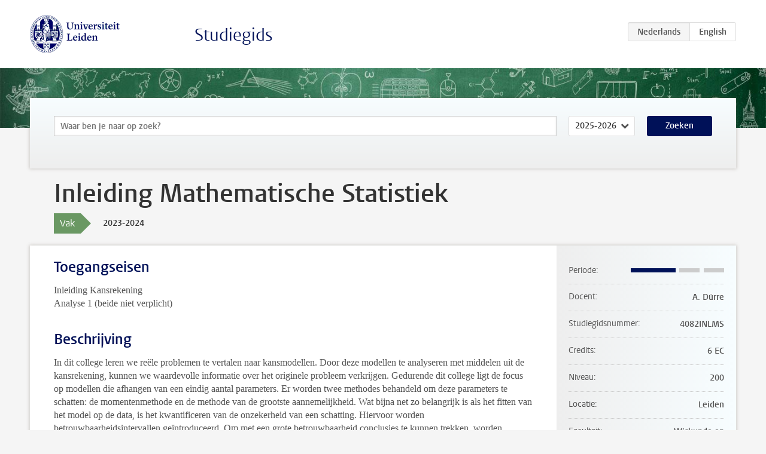

--- FILE ---
content_type: text/html; charset=UTF-8
request_url: https://studiegids.universiteitleiden.nl/courses/118239/inleiding-mathematische-statistiek
body_size: 4137
content:
<!DOCTYPE html>
<html lang="nl">
<head>
    <meta charset="utf-8">
    <meta name="viewport" content="width=device-width, initial-scale=1, maximum-scale=1">
    <meta http-equiv="X-UA-Compatible" content="IE=edge" />
    <title>Inleiding Mathematische Statistiek, 2023-2024 - Studiegids - Universiteit Leiden</title>

    <!-- icons -->
    <link rel="shortcut icon" href="https://www.universiteitleiden.nl/design-1.0/assets/icons/favicon.ico" />
    <link rel="icon" type="image/png" sizes="32x32" href="https://www.universiteitleiden.nl/design-1.0/assets/icons/icon-32px.png" />
    <link rel="icon" type="image/png" sizes="96x96" href="https://www.universiteitleiden.nl/design-1.0/assets/icons/icon-96px.png" />
    <link rel="icon" type="image/png" sizes="195x195" href="https://www.universiteitleiden.nl/design-1.0/assets/icons/icon-195px.png" />

    <link rel="apple-touch-icon" href="https://www.universiteitleiden.nl/design-1.0/assets/icons/icon-120px.png" /> <!-- iPhone retina -->
    <link rel="apple-touch-icon" sizes="180x180" href="https://www.universiteitleiden.nl/design-1.0/assets/icons/icon-180px.png" /> <!-- iPhone 6 plus -->
    <link rel="apple-touch-icon" sizes="152x152" href="https://www.universiteitleiden.nl/design-1.0/assets/icons/icon-152px.png" /> <!-- iPad retina -->
    <link rel="apple-touch-icon" sizes="167x167" href="https://www.universiteitleiden.nl/design-1.0/assets/icons/icon-167px.png" /> <!-- iPad pro -->

    <link rel="stylesheet" href="https://www.universiteitleiden.nl/design-1.0/css/ul2common/screen.css">
    <link rel="stylesheet" href="/css/screen.css" />
</head>
<body class="prospectus course">
<script> document.body.className += ' js'; </script>


<div class="header-container">
    <header class="wrapper clearfix">
        <p class="logo">
            <a href="https://studiegids.universiteitleiden.nl">
                <img width="151" height="64" src="https://www.universiteitleiden.nl/design-1.0/assets/images/zegel.png" alt="Universiteit Leiden"/>
            </a>
        </p>
        <p class="site-name"><a href="https://studiegids.universiteitleiden.nl">Studiegids</a></p>
        <div class="language-btn-group">
                        <span class="btn active">
                <abbr title="Nederlands">nl</abbr>
            </span>
                                <a href="https://studiegids.universiteitleiden.nl/en/courses/118239/inleiding-mathematische-statistiek" class="btn">
                <abbr title="English">en</abbr>
            </a>
            </div>    </header>
</div>

<div class="hero" data-bgset="/img/hero-435w.jpg 435w, /img/hero-786w.jpg 786w, /img/hero-1440w.jpg 1440w, /img/hero-2200w.jpg 2200w"></div>


    <div class="search-container">
    <form action="https://studiegids.universiteitleiden.nl/search" class="search-form wrapper">
        <input type="hidden" name="for" value="courses" />
        <div class="search">
            <!-- <label class="select">
    <span>Zoek naar</span>
    <select name="for">
                    <option value="courses">Vakken</option>
                    <option value="programmes">Opleidingen</option>
            </select>
</label> -->
            <label class="keywords no-label">
    <span>Keywords</span>
    <input type="search" name="q" value="" placeholder="Waar ben je naar op zoek?" autofocus autocomplete="off"/>
</label>            <label class="select no-label">
    <span>Academic year</span>
    <select name="edition">
                    <option>2026-2027</option>
                    <option selected>2025-2026</option>
                    <option>2024-2025</option>
                    <option>2023-2024</option>
                    <option>2022-2023</option>
                    <option>2021-2022</option>
                    <option>2020-2021</option>
                    <option>2019-2020</option>
                    <option>2018-2019</option>
                    <option>2017-2018</option>
                    <option>2016-2017</option>
                    <option>2015-2016</option>
                    <option>2014-2015</option>
                    <option>2013-2014</option>
                    <option>2012-2013</option>
                    <option>2011-2012</option>
                    <option>2010-2011</option>
            </select>
</label>            <button type="submit">Zoeken</button>        </div>
    </form>
</div>



    <div class="main-container">
        <div class="wrapper summary">
            <article class="content">
                <h1>Inleiding Mathematische Statistiek</h1>
                <div class="meta">
                    <div class="entity">
                        <span><b>Vak</b></span>
                    </div>
                    <div class="edition">
                        <span>2023-2024</span>
                    </div>
                                    </div>
            </article>
        </div>
        <div class="wrapper main clearfix">

            <article class="content">
                <h2>Toegangseisen</h2>

<p>Inleiding Kansrekening<br>
Analyse 1
(beide niet verplicht)</p>


<h2>Beschrijving</h2>

<p>In dit college leren we reële problemen te vertalen naar kansmodellen. Door deze modellen te analyseren met middelen uit de kansrekening, kunnen we waardevolle informatie over het originele probleem verkrijgen. Gedurende dit college ligt de focus op modellen die afhangen van een eindig aantal parameters. Er worden twee methodes behandeld om deze parameters te schatten: de momentenmethode en de methode van de grootste aannemelijkheid. Wat bijna net zo belangrijk is als het fitten van het model op de data, is het kwantificeren van de onzekerheid van een schatting. Hiervoor worden betrouwbaarheidsintervallen geïntroduceerd. Om met een grote betrouwbaarheid conclusies te kunnen trekken, worden hypothesetoetsen geïntroduceerd.</p>


<h2>Leerdoelen</h2>

<p>Na het college is de student in staat reële problemen te vertalen naar simpele parametrische modellen. De bijbehorende parameters kunnen geschat worden aan de hand van de momentenmethode en de methode van de grootste aannemelijkheid. De studenten kunnen de onzekerheid van deze schatting kwantificeren aan de hand van bias, variantie en betrouwbaarheidsintervallen. Door hypothesetoetsen te construeren, kan de student conclusies trekken uit de data met een grote betrouwbaarheid. De student is zich bewust van het feit dat aannames die het probleem vereenvoudigen noodzakelijk zijn voor het kunnen vertalen van een reëel probleem naar een behapbaar kansmodel en is in staat deze aannames te controleren. De student heeft aan het einde van dit college basiskennis van de statistische software R.</p>


<h2>Rooster</h2>

<p>Het rooster van het vak is te vinden op <a href="https://rooster.universiteitleiden.nl">MyTimeTable</a>.</p>

<p>In <a href="https://rooster.universiteitleiden.nl/schedule">MyTimetable </a> (login) kun je alle vak- en opleidingsroosters vinden, waarmee jij je persoonlijke rooster kunt samenstellen. Onderwijsactiviteiten waarvoor je je via MyStudymap hebt ingeschreven, worden automatisch in je rooster getoond. Daarnaast kun je My Timetable gemakkelijk koppelen aan een agenda-app op je telefoon en worden roosterwijzigingen automatisch in je agenda doorgevoerd; bovendien ontvang je desgewenst per e-mail een notificatie van de wijziging. Je kunt notificaties aanzetten bij Instellingen, na login.</p>

<p>Vragen? Bekijk de <a href="https://www.youtube.com/watch?v=7xzRltfQeyY">video</a>, lees de <a href="https://rooster.universiteitleiden.nl/help?_ga=2.149825328.722230736.1609920490-320150080.1609920490">instructie</a> of neem contact op met de <a href="https://www.medewerkers.universiteitleiden.nl/ict/hulp-en-ondersteuning/helpdesks-en-contactpersonen/helpdesk-issc">ISSC helpdesk</a>. Let op: Joint Degree studenten Leiden/Delft dienen de informatie uit de Leidse en Delftse MyTimetable&#039;s samen te voegen om een volledig rooster te zien. <a href="https://www.youtube.com/watch?v=JsqC4GbGQ8U">Deze video</a> leg uit hoe dat werkt.</p>


<h2>Onderwijsvorm</h2>

<p>Hoorcolleges, werkcolleges en huiswerkopdrachten</p>


<h2>Toetsing en weging</h2>

<p>Het eindcijfer bestaat uit huiswerk (20%) en een schriftelijk (her-)tentamen (80%). Om het vak te halen moet het cijfer voor het (her-)tentamen minstens een 5 zijn en het (onafgeronde) gewogen gemiddelde van de twee deelcijfers minstens een 5.5. Er is geen minimum cijfer vereist voor het huiswerk om aan het tentamen deel te mogen nemen of om het vak te halen. Het huiswerk telt als praktische oefening en is niet herkansbaar.</p>


<h2>Literatuurlijst</h2>

<p>Fetsje Bijma, Marianne Jonker, Aad van der Vaart: Inleiding Statistiek. Epsilon Uitgaven.<br>
Liefst tweede druk, 2016, of derde druk, 2018.</p>


<h2>Inschrijven</h2>

<p>Met ingang van het collegejaar 2022-2023 ben je als student zelf verantwoordelijk om je tijdig, dat wil zeggen 14 of 28 dagen voor aanvang van het vak, in te schrijven. Dat kan via <a href="https://mijn.universiteitleiden.nl/login">Mystudymap</a>. Dit doe je twee keer per jaar: één keer voor de vakken die je wilt volgen in semester 1 en één keer voor de vakken die je wilt volgen in semester 2.</p>

<p>Inschrijven voor vakken in het eerste semester is mogelijk vanaf juli; inschrijven voor vakken in het tweede semester is mogelijk vanaf december. Zie voor meer informatie <a href="https://www.student.universiteitleiden.nl/administratie/in---uitschrijven/inschrijven-voor-vakken-en-tentamens/inschrijven-voor-vakken-en-tentamens/wiskunde-en-natuurwetenschappen/biologie-bsc?cf=wiskunde-en-natuurwetenschappen&amp;cd=biologie-bsc#tab-1">deze pagina</a> (tab Wiskunde en Natuurwetenschappen)</p>

<p>Daarnaast is het voor alle studenten, inclusief eerstejaars bachelorstudenten, verplicht om zich in te schrijven voor tentamens via My Studymap. Zonder geldige voorinschrijving in My Studymap kun je niet deelnemen aan het tentamen.</p>

<p>Uitgebreide informatie over de werking van MyStudymap vind je <a href="https://studentuniversiteitleiden.screenstepslive.com/a/1495211-inschrijven-aanmelden-uitschrijven-en-afmelden-van-tentamens-in-het-kort">hier</a>.</p>


<h2>Contact</h2>

<p>Zie de Brightspace pagina.</p>


<h2>Opmerkingen</h2>

<p>geen</p>

            </article>

            <aside>
                <dl>
                    <dt>Periode</dt>
                    <dd class="has-block-lines"><div class="block-lines"><span class="block block-1 block-on"></span><span class="block block-2 block-on"></span><span class="block block-3 block-off"></span><span class="block block-4 block-off"></span></div></dd>
                                            <dt>Docent</dt>
                                                    <dd>A. Dürre</dd>
                                                                                    <dt>Studiegidsnummer</dt>
                    <dd>4082INLMS</dd>
                                                            <dt>Credits</dt>
                    <dd>6 EC</dd>
                                                            <dt>Niveau</dt>
                    <dd>200</dd>
                                                            <dt>Locatie</dt>
                    <dd>Leiden</dd>
                                                                                <dt>Faculteit</dt>
                    <dd>Wiskunde en Natuurwetenschappen</dd>
                                                            <dt>Brightspace</dt>
                    <dd>Ja</dd>
                                    </dl>

                                    <h2>Maakt deel uit van</h2>
                    <ul class="link-list">
                                                    <li>
                                <a href="https://studiegids.universiteitleiden.nl/studies/9824/informatica-en-wiskunde-dubbele-bachelor">
                                    <strong>Informatica en Wiskunde (dubbele bachelor)</strong>
                                    <span class="meta">Bachelor</span>
                                </a>
                            </li>
                                                    <li>
                                <a href="https://studiegids.universiteitleiden.nl/studies/9576/natuurkunde-en-wiskunde-dubbele-bachelor">
                                    <strong>Natuurkunde en Wiskunde (dubbele bachelor)</strong>
                                    <span class="meta">Bachelor</span>
                                </a>
                            </li>
                                                    <li>
                                <a href="https://studiegids.universiteitleiden.nl/studies/9655/sterrenkunde-en-wiskunde-dubbele-bachelor">
                                    <strong>Sterrenkunde en Wiskunde (dubbele bachelor)</strong>
                                    <span class="meta">Bachelor</span>
                                </a>
                            </li>
                                                    <li>
                                <a href="https://studiegids.universiteitleiden.nl/studies/9863/wiskunde">
                                    <strong>Wiskunde</strong>
                                    <span class="meta">Bachelor</span>
                                </a>
                            </li>
                                            </ul>
                
                
                                <h2>Beschikbaar als</h2>
                <dl>
                                            <dt>A-la-Carte en Aanschuifonderwijs</dt>
                        <dd>Nee</dd>
                                            <dt>Avondonderwijs</dt>
                        <dd>Nee</dd>
                                            <dt>Contractonderwijs</dt>
                        <dd>Nee</dd>
                                            <dt>Exchange / Study Abroad</dt>
                        <dd>Nee</dd>
                                            <dt>Honours Class</dt>
                        <dd>Nee</dd>
                                            <dt>Keuzevak</dt>
                        <dd>Ja</dd>
                                    </dl>
                
                                    <h2>Studielast (168u)</h2>
                    <dl>
                                                    <dt class="depth-0">Colleges</dt>
                            <dd class="depth-0">
                                                                    56u
                                                            </dd>
                                                    <dt class="depth-1">Hoorcollege</dt>
                            <dd class="depth-1">
                                                                    56u
                                                            </dd>
                                                    <dt class="depth-1">Werkcollege</dt>
                            <dd class="depth-1">
                                                                    0u
                                                            </dd>
                                                    <dt class="depth-0">Practica</dt>
                            <dd class="depth-0">
                                                                    0u
                                                            </dd>
                                                    <dt class="depth-0">Studiebegeleiding</dt>
                            <dd class="depth-0">
                                                                    0u
                                                            </dd>
                                                    <dt class="depth-0">Toetsing</dt>
                            <dd class="depth-0">
                                                                    6u
                                                            </dd>
                                                    <dt class="depth-1">Paper</dt>
                            <dd class="depth-1">
                                                                    ?
                                                            </dd>
                                                    <dt class="depth-1">(Schriftelijk) Tentamen</dt>
                            <dd class="depth-1">
                                                                    ?
                                                            </dd>
                                                    <dt class="depth-1">Overige toetsvormen</dt>
                            <dd class="depth-1">
                                                                    ?
                                                            </dd>
                                                    <dt class="depth-0">Zelfstudie</dt>
                            <dd class="depth-0">
                                                                    106u
                                                            </dd>
                                                    <dt class="depth-0">Overig</dt>
                            <dd class="depth-0">
                                                                    0u
                                                            </dd>
                                            </dl>
                            </aside>

        </div>
    </div>


<div class="footer-container">
    <footer class="wrapper">
        <p><a href="https://www.student.universiteitleiden.nl/">Studentenwebsite</a> — <a href="https://www.organisatiegids.universiteitleiden.nl/reglementen/algemeen/privacyverklaringen">Privacy</a> — <a href="/contact">Contact</a></p>

    </footer>
</div>

<script async defer src="/js/ul2.js" data-main="/js/ul2common/main.js"></script>
<script async defer src="/js/prospectus.js"></script>

    <script async src="https://www.googletagmanager.com/gtag/js?id=UA-874564-27"></script>
    <script>
        window.dataLayer = window.dataLayer || [];
        function gtag(){dataLayer.push(arguments);}
        gtag('js', new Date());
        gtag('config', 'UA-874564-27', {'anonymize_ip':true});
    </script>

</body>
</html>
